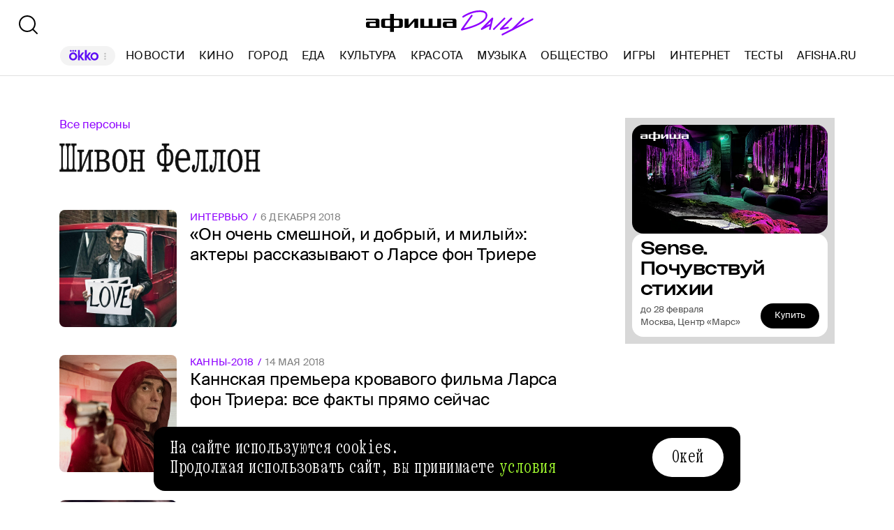

--- FILE ---
content_type: text/html; charset=utf-8
request_url: https://daily.afisha.ru/person/shivon-fellon/
body_size: 10641
content:
<!DOCTYPE html><html lang="ru"><head><meta charSet="utf-8"/><title>Шивон Феллон — свежие новости, последние интервью, статьи и фотографии | Афиша Daily</title><meta name="robots" content="index,follow"/><meta name="description" content="Шивон Феллон — свежие новости, последние интервью, статьи и фотографии. Узнавайте о последних событиях личной жизни, карьеры и биографии из материалов Афиши Daily."/><meta name="twitter:card" content="summary_large_image"/><meta name="twitter:site" content="@afisha"/><meta property="fb:app_id" content="159539094240"/><meta property="og:title" content="Шивон Феллон сегодня — последние новости и статьи"/><meta property="og:description" content="Шивон Феллон — свежие новости, последние интервью, статьи и фотографии. Узнавайте о последних событиях личной жизни, карьеры и биографии из материалов Афиши Daily."/><meta property="og:url" content="https://daily.afisha.ru/person/shivon-fellon/"/><meta property="og:type" content="article"/><meta property="og:image" content="https://daily.afisha.ru/next/static/share-img.png"/><meta property="og:image:secure_url" content="https://daily.afisha.ru/next/static/share-img.png"/><meta property="og:image:width" content="1200"/><meta property="og:image:height" content="628"/><meta property="og:locale" content="ru_RU"/><meta property="og:site_name" content="Афиша"/><link rel="canonical" href="https://daily.afisha.ru/person/shivon-fellon/"/><meta property="vk:image" content="https://daily.afisha.ru/next/static/share-img.png"/><meta name="keywords" content="Шивон Феллон, тег, новости, статьи, материалы"/><meta name="viewport" content="width=device-width, initial-scale=1.0, maximum-scale=1.0, user-scalable=0"/><meta name="format-detection" content="telephone=no"/><meta name="apple-mobile-web-app-status-bar-style" content="black"/><meta name="referrer" content="no-referrer-when-downgrade"/><meta name="msapplication-TileColor" content="#2b5797"/><meta name="msapplication-config" content="/next/favicon/browserconfig.xml"/><meta name="robots" content="max-image-preview:large"/><meta name="next-head-count" content="27"/><link rel="preload" href="/next/fonts/kommuna/Kommuna.woff2" as="font" type="font/woff2" crossorigin=""/><link rel="preload" href="/next/fonts/suisse/SuisseIntl-Regular.woff2" as="font" type="font/woff2" crossorigin=""/><link rel="preload" as="script" href="//ssp.rambler.ru/capirs_async.js"/><script>
                    window.__CAPIRS_API_RESOLVER = new Promise((resolve, reject) => {
                        let timeoutID;

                        const script = document.createElement("script");

                        script.src = "//ssp.rambler.ru/capirs_async.js";
                        script.async = true;
                        script.fetchPriority = "high";

                        script.onload = () => {
                            clearTimeout(timeoutID);

                            resolve(window.Adf);
                        };
                        script.onerror = (error) => {
                            clearTimeout(timeoutID);

                            reject({ reason: "NETWORK", error });
                        };

                        document.head.appendChild(script);

                        timeoutID = setTimeout(() => {
                            reject({ reason: "TIMEOUT", error: null });
                        }, 5000);
                    });
                </script><link rel="preload" as="script" href="https://id.sber.ru/sdk/web/sberid-sdk.production.js"/><script>
                    window.__SBERID_SDK_RESOLVER = new Promise((resolve, reject) => {
                        let timeoutID;

                        const script = document.createElement("script");

                        script.src = "https://id.sber.ru/sdk/web/sberid-sdk.production.js";
                        script.async = true;
                        script.fetchPriority = "high";

                        script.onload = () => {
                            clearTimeout(timeoutID);
                            resolve(window.SberidSDK);
                        };
                        script.onerror = (error) => {
                            clearTimeout(timeoutID);

                            reject({ reason: "NETWORK OR CERTIFICATE ACCEPT ERROR", error });
                        };

                        document.head.appendChild(script);

                        timeoutID = setTimeout(() => {
                            reject({ reason: "LOADING SBERIDSDK TIMEOUTED", error: null });
                        }, 5000);
                    });
                </script><link rel="preconnect" href="//*.rambler.ru"/><link rel="preconnect" href="//dsp-rambler.ru"/><link rel="preconnect" href="//*.adfox.ru"/><link rel="preconnect" href="//*.afisha.ru"/><link rel="preconnect" href="//*.mindbox.ru"/><link href="/next/favicon/ios_57.png" rel="apple-touch-icon" sizes="57x57" type="image/png"/><link href="/next/favicon/ios_72.png" rel="apple-touch-icon" sizes="72x72" type="image/png"/><link href="/next/favicon/ios_114.png" rel="apple-touch-icon" sizes="114x114" type="image/png"/><link href="/next/favicon/ios_120.png" rel="apple-touch-icon" sizes="120x120" type="image/png"/><link href="/next/favicon/ios_144.png" rel="apple-touch-icon" sizes="144x144" type="image/png"/><link href="/next/favicon/ios_152.png" rel="apple-touch-icon" sizes="152x152" type="image/png"/><link href="/next/favicon/apple-touch-icon.png" rel="apple-touch-icon" sizes="152x152"/><link href="/next/favicon/favicon-32x32.png" rel="icon" sizes="32x32" type="image/png"/><link href="/next/favicon/favicon-26x26.png" rel="icon" sizes="26x26" type="image/png"/><link href="/next/favicon/favicon-16x16.png" rel="icon" sizes="16x16" type="image/png"/><link href="/next/favicon/favicon.ico" rel="shortcut icon" type="image/vnd.microsoft.icon"/><link href="/next/favicon/site.webmanifest" rel="manifest"/><link href="/export/rss/google_newsstand/" rel="alternate" type="application/rss+xml" title="Афиша Daily - RSS"/><link href="/next/manifest.json" rel="manifest" type="application/rss+xml" title="Афиша Daily - RSS"/><link rel="preload" href="/_next/static/css/0bc0cde260d08b97.css" as="style"/><link rel="stylesheet" href="/_next/static/css/0bc0cde260d08b97.css" data-n-g=""/><link rel="preload" href="/_next/static/css/2daf77c38044da50.css" as="style"/><link rel="stylesheet" href="/_next/static/css/2daf77c38044da50.css" data-n-g=""/><link rel="preload" href="/_next/static/css/80cda37bb570b407.css" as="style"/><link rel="stylesheet" href="/_next/static/css/80cda37bb570b407.css" data-n-p=""/><link rel="preload" href="/_next/static/css/1c43a8c19712e7a1.css" as="style"/><link rel="stylesheet" href="/_next/static/css/1c43a8c19712e7a1.css" data-n-p=""/><link rel="preload" href="/_next/static/css/440dadce8cde8d7d.css" as="style"/><link rel="stylesheet" href="/_next/static/css/440dadce8cde8d7d.css" data-n-p=""/><noscript data-n-css=""></noscript><script defer="" nomodule="" src="/_next/static/chunks/polyfills-42372ed130431b0a.js"></script><script src="/_next/static/chunks/webpack-3f4441b0b2cae524.js" defer=""></script><script src="/_next/static/chunks/vendor-e1a9950fab95f6aa.js" defer=""></script><script src="/_next/static/chunks/main-bce3672f67641492.js" defer=""></script><script src="/_next/static/chunks/pages/_app-482fc38924a00033.js" defer=""></script><script src="/_next/static/chunks/commons-src_utils_domain_ts-e6a53c6778d50fdf.js" defer=""></script><script src="/_next/static/chunks/commons-src_common_ads_hooks_useTopBanner_ts-src_common_ads_index_ts-src_common_components_Bu-323f00-4014c61919027915.js" defer=""></script><script src="/_next/static/chunks/commons-src_common_utils_clientOnly_tsx-src_desktop_ads_banners_BillboardBanner_BillboardBann-8b4589-bd919ca3e8454721.js" defer=""></script><script src="/_next/static/chunks/pages/desktop/person/%5Bperson%5D-381bff71cc3cbd87.js" defer=""></script><script src="/_next/static/6rr5crLl3yA5RmJiW4LMh/_buildManifest.js" defer=""></script><script src="/_next/static/6rr5crLl3yA5RmJiW4LMh/_ssgManifest.js" defer=""></script></head><body><noscript><div><img src="https://mc.yandex.ru/watch/32817662" style="position:absolute;left:-9999px" alt=""/></div></noscript><noscript><div><img src="https://mc.yandex.ru/watch/27508533" style="position:absolute;left:-9999px" alt=""/></div></noscript><div id="__next"><div class="Layout_Layout__H_s75"><div class="BillboardBanner_Container__K_0WL"></div><header class="Header_Header__9PzTQ Header_Expand__Ih2YD"><div class="Header_Top__vl9ub"><a href="/" class="Header_Logo__iY6Nc"><svg version="1.1" xmlns="http://www.w3.org/2000/svg" xmlns:xlink="http://www.w3.org/1999/xlink" viewBox="0 0 262 42" class="Logo_XL__FrZQ1"><use xlink:href="#logo-m"></use></svg></a></div><div class="Header_Bottom__sztLO Header_Border__KwANb"><div class="Header_Actions__PJIxS Header_Expand__Ih2YD"><div class="SearchButton_SearchButton__KBa6l"><button class="Button_Button__I4TId"><svg version="1.1" xmlns="http://www.w3.org/2000/svg" xmlns:xlink="http://www.w3.org/1999/xlink" viewBox="0 0 32 32" width="32" height="32"><use xlink:href="#search-32"></use></svg></button></div></div><div class="Header_Menu__jmvhi"><nav class="Header_Nav__I8AQG undefined" itemscope="" itemType="https://schema.org/SiteNavigationElement"><a data-index="0" href="https://www.afisha.ru/movie/?utm_source=daily_header&amp;utm_medium=okko&amp;utm_campaign=okko" target="_blank" rel="noopener noreferrer"></a><a href="/news/" data-index="1" class="HeaderMenuLink_Link__D16Ow" itemProp="url">Новости</a><a href="/cinema/" data-index="2" class="HeaderMenuLink_Link__D16Ow" itemProp="url">Кино</a><a href="/cities/" data-index="3" class="HeaderMenuLink_Link__D16Ow" itemProp="url">Город</a><a href="/eating/" data-index="4" class="HeaderMenuLink_Link__D16Ow" itemProp="url">Еда</a><a href="/culture/" data-index="5" class="HeaderMenuLink_Link__D16Ow" itemProp="url">Культура</a><a href="/beauty/" data-index="6" class="HeaderMenuLink_Link__D16Ow" itemProp="url">Красота</a><a href="/music/" data-index="7" class="HeaderMenuLink_Link__D16Ow" itemProp="url">Музыка</a><a href="/relationship/" data-index="8" class="HeaderMenuLink_Link__D16Ow" itemProp="url">Общество</a><a href="/games/" data-index="9" class="HeaderMenuLink_Link__D16Ow" itemProp="url">Игры</a><a href="/infoporn/" data-index="10" class="HeaderMenuLink_Link__D16Ow" itemProp="url">Интернет</a><a href="/tests/" data-index="11" class="HeaderMenuLink_Link__D16Ow" itemProp="url">Тесты</a><a href="https://www.afisha.ru/?utm_source=daily&amp;utm_medium=referral&amp;utm_campaign=headline" target="_blank" rel="noopener noreferrer" itemProp="url" data-index="12" class="HeaderMenuExternalLink_Link__BtOEd"><div><div itemProp="name">AFISHA.RU</div></div></a></nav></div><div class="Header_Actions__PJIxS Header_Expand__Ih2YD"></div></div></header><div class="Layout_Content__OC4tX"><div class="ContentWithRightSidebar_Container__FwnVV MaterialsByTagPage_Content__DzxMv"><div class="ContentContainer_Container__cfvd8 ContentContainer_WithSpaceRight__fcx0x"><a class="MaterialsByTagPage_Tags__Bbemh" href="/person/">Все персоны</a><div class="MaterialsByTagPage_TagName__65f_3">Шивон Феллон</div><div itemscope="" itemType="https://schema.org/ItemList" class="MaterialList_Container__b_iy0"><div><div class="infinite-scroll-component__outerdiv"><div class="infinite-scroll-component MaterialList_Content__HAJyc undefined" style="height:auto;overflow:hidden;-webkit-overflow-scrolling:touch"><div itemscope="" itemProp="itemListElement" itemType="https://schema.org/ItemList"><meta itemProp="position" content="1"/><div data-block-type="DictionaryRowCard" itemscope="" itemProp="itemListElement" itemType="https://schema.org/ItemList"><meta itemProp="position" content="1"/><link itemProp="url" href="/cinema/10806-on-ochen-smeshnoy-i-dobryy-i-milyy-aktery-rasskazyvayut-o-larse-fon-triere/"/><a href="/cinema/10806-on-ochen-smeshnoy-i-dobryy-i-milyy-aktery-rasskazyvayut-o-larse-fon-triere/" class="RowCard_Container__BwANN"><div class="RowCard_ImageWrapper__maJ9g"><div class="AspectRatio_Container__Rwv_E" style="--aspect-ratio:1"><div><picture style="--preview-image-url:url(https://img06.rl0.ru/afisha/e20x20i/daily.afisha.ru/uploads/images/9/da/9dae7d0930740e411ac64310ddf15d0b.jpg)" class="Img_Container__vP_MO Img_Flexible__8U_ip Img_WithPreview__SDc6g RowCard_Image__lYVXD"><img style="object-fit:cover" loading="lazy" decoding="sync" src="https://img06.rl0.ru/afisha/e504x504i/daily.afisha.ru/uploads/images/9/da/9dae7d0930740e411ac64310ddf15d0b.jpg" class="Img_Image__wcdVS"/></picture></div></div></div><div class="RowCard_Content__SBqKc"><div class="RowCard_Info__RZTv6"><div><span class="RowCard_ThemeName__uTji_">Интервью</span><span class="RowCard_DateLabel___QZN8">6 декабря 2018</span></div></div><h6 class="RowCard_Title__ICo4O">«Он очень смешной, и добрый, и милый»: актеры рассказывают о Ларсе фон Триере</h6></div></a></div></div><div itemscope="" itemProp="itemListElement" itemType="https://schema.org/ItemList"><meta itemProp="position" content="2"/><div data-block-type="DictionaryRowCard" itemscope="" itemProp="itemListElement" itemType="https://schema.org/ItemList"><meta itemProp="position" content="2"/><link itemProp="url" href="/cinema/8973-kannskaya-premera-krovavogo-filma-larsa-fon-triera-vse-fakty-pryamo-seychas/"/><a href="/cinema/8973-kannskaya-premera-krovavogo-filma-larsa-fon-triera-vse-fakty-pryamo-seychas/" class="RowCard_Container__BwANN"><div class="RowCard_ImageWrapper__maJ9g"><div class="AspectRatio_Container__Rwv_E" style="--aspect-ratio:1"><div><picture style="--preview-image-url:url(https://img.rl0.ru/afisha/e20x20i/daily.afisha.ru/uploads/images/a/d7/ad727e7501575ce7301370c5200f7dd6.jpg)" class="Img_Container__vP_MO Img_Flexible__8U_ip Img_WithPreview__SDc6g RowCard_Image__lYVXD"><img style="object-fit:cover" loading="lazy" decoding="sync" src="https://img.rl0.ru/afisha/e504x504i/daily.afisha.ru/uploads/images/a/d7/ad727e7501575ce7301370c5200f7dd6.jpg" class="Img_Image__wcdVS"/></picture></div></div></div><div class="RowCard_Content__SBqKc"><div class="RowCard_Info__RZTv6"><div><span class="RowCard_ThemeName__uTji_">Канны-2018</span><span class="RowCard_DateLabel___QZN8">14 мая 2018</span></div></div><h6 class="RowCard_Title__ICo4O">Каннская премьера кровавого фильма Ларса фон Триера: все факты прямо сейчас</h6></div></a></div></div><div itemscope="" itemProp="itemListElement" itemType="https://schema.org/ItemList"><meta itemProp="position" content="3"/><div data-block-type="DictionaryRowCard" itemscope="" itemProp="itemListElement" itemType="https://schema.org/ItemList"><meta itemProp="position" content="3"/><link itemProp="url" href="/news/16898-vyshel-treyler-filma-dom-kotoryy-postroil-dzhek-larsa-fon-triera/"/><a href="/news/16898-vyshel-treyler-filma-dom-kotoryy-postroil-dzhek-larsa-fon-triera/" class="RowCard_Container__BwANN"><div class="RowCard_ImageWrapper__maJ9g"><div class="AspectRatio_Container__Rwv_E" style="--aspect-ratio:1"><div><picture style="--preview-image-url:url(https://img.rl0.ru/afisha/e20x20i/daily.afisha.ru/uploads/images/c/f0/cf0545de2fb2d2e40e1f7daa8e3749c4.jpg)" class="Img_Container__vP_MO Img_Flexible__8U_ip Img_WithPreview__SDc6g RowCard_Image__lYVXD"><img style="object-fit:cover" loading="lazy" decoding="sync" src="https://img.rl0.ru/afisha/e504x504i/daily.afisha.ru/uploads/images/c/f0/cf0545de2fb2d2e40e1f7daa8e3749c4.jpg" class="Img_Image__wcdVS"/></picture></div></div></div><div class="RowCard_Content__SBqKc"><div class="RowCard_Info__RZTv6"><div><span class="RowCard_ThemeName__uTji_">Новости</span><span class="RowCard_DateLabel___QZN8">14 мая 2018</span></div></div><h6 class="RowCard_Title__ICo4O">Вышел трейлер фильма «Дом, который построил Джек» Ларса фон Триера</h6></div></a></div></div><div itemscope="" itemProp="itemListElement" itemType="https://schema.org/ItemList"><meta itemProp="position" content="4"/><div data-block-type="DictionaryRowCard" itemscope="" itemProp="itemListElement" itemType="https://schema.org/ItemList"><meta itemProp="position" content="4"/><link itemProp="url" href="/news/6766-uma-turman-i-shivan-fellon-snimutsya-v-novom-filme-larsa-fon-triera/"/><a href="/news/6766-uma-turman-i-shivan-fellon-snimutsya-v-novom-filme-larsa-fon-triera/" class="RowCard_Container__BwANN"><div class="RowCard_ImageWrapper__maJ9g"><div class="AspectRatio_Container__Rwv_E" style="--aspect-ratio:1"><div><picture style="--preview-image-url:url(https://img06.rl0.ru/afisha/e20x20i/daily.afisha.ru/uploads/images/9/ce/9ce1285631404388aac928b87aebf370.jpg)" class="Img_Container__vP_MO Img_Flexible__8U_ip Img_WithPreview__SDc6g RowCard_Image__lYVXD"><img style="object-fit:cover" loading="lazy" decoding="sync" src="https://img06.rl0.ru/afisha/e504x504i/daily.afisha.ru/uploads/images/9/ce/9ce1285631404388aac928b87aebf370.jpg" class="Img_Image__wcdVS"/></picture></div></div></div><div class="RowCard_Content__SBqKc"><div class="RowCard_Info__RZTv6"><div><span class="RowCard_ThemeName__uTji_">Новости</span><span class="RowCard_DateLabel___QZN8">7 марта 2017</span></div></div><h6 class="RowCard_Title__ICo4O">Ума Турман и Шивон Феллон снимутся в новом фильме Ларса фон Триера</h6></div></a></div></div><div itemscope="" itemProp="itemListElement" itemType="https://schema.org/ItemList"><meta itemProp="position" content="5"/><div data-block-type="DictionaryRowCard" itemscope="" itemProp="itemListElement" itemType="https://schema.org/ItemList"><meta itemProp="position" content="5"/><link itemProp="url" href="/archive/vozduh/cinema/chto-ne-tak-s-serialom-sosny-voprosy-i-nestykovki/"/><a href="/archive/vozduh/cinema/chto-ne-tak-s-serialom-sosny-voprosy-i-nestykovki/" class="RowCard_Container__BwANN"><div class="RowCard_ImageWrapper__maJ9g"><div class="AspectRatio_Container__Rwv_E" style="--aspect-ratio:1"><div><picture class="ImgLogoFallback_Fallback__r9CNi ImgLogoFallback_Flexible__iMMGf ImgLogoFallback_Grey__yDWYq RowCard_Image__lYVXD"><svg version="1.1" xmlns="http://www.w3.org/2000/svg" xmlns:xlink="http://www.w3.org/1999/xlink" viewBox="0 0 56 43" width="55" height="41"><use xlink:href="#letter-logo"></use></svg></picture></div></div></div><div class="RowCard_Content__SBqKc"><div class="RowCard_Info__RZTv6"><div><span class="RowCard_ThemeName__uTji_">воздух</span><span class="RowCard_DateLabel___QZN8">27 июля 2015</span></div></div><h6 class="RowCard_Title__ICo4O">Что не так с сериалом «Сосны»: вопросы и нестыковки</h6></div></a></div></div></div></div></div></div></div><div class="RightSidebar_Container__k5pRC"><div class="RightSidebar_Content__enEaP"></div></div></div><div class="AdContainer_Container__t__5d ContextBanner_Container__HobEG" id="context-banner" data-block-type="AdContainer" data-block-hidden="false"><div class="AdContainer_Wrapper__6xpC6"><div class="AdContainer_Placeholder__1d1UT"><div class="ContextBanner_ContainerPlaceHolder__61cs5"><div class="ContextBanner_Text__lD0M3">Реклама</div></div></div><div class="AdContainer_Ad__6TsSC ContextBanner_Banner__udO9V"></div></div></div></div><div><div class="RunningLine_Container__cVTOG"><div class="RunningLine_LineWrapper__VXPdg" style="--duration:0s"><div class="RunningLine_RunningLine__jqxfr"><div class="RunningLineItems_MenuItemContainer__SU66p"><a href="https://www.afisha.ru/?utm_source=daily&amp;utm_medium=referral&amp;utm_campaign=footer" class="RunningLineItems_MenuItem__PDa_2 MenuItem_Container__A9yns" target="_blank" rel="noopener noreferrer" itemProp="url"><span itemProp="name">Afisha.ru </span></a><svg version="1.1" xmlns="http://www.w3.org/2000/svg" xmlns:xlink="http://www.w3.org/1999/xlink" viewBox="0 0 13 29" width="24" height="24"><use xlink:href="#star"></use></svg></div><div class="RunningLineItems_MenuItemContainer__SU66p"><a href="https://www.afisha.ru/msk/excursions/?utm_source=daily&amp;utm_medium=referral&amp;utm_campaign=footer" class="RunningLineItems_MenuItem__PDa_2 MenuItem_Container__A9yns" target="_blank" rel="noopener noreferrer" itemProp="url"><span itemProp="name">Путеводители «Афиши» </span></a><svg version="1.1" xmlns="http://www.w3.org/2000/svg" xmlns:xlink="http://www.w3.org/1999/xlink" viewBox="0 0 13 29" width="24" height="24"><use xlink:href="#star"></use></svg></div><div class="RunningLineItems_MenuItemContainer__SU66p"><a href="https://eda.ru/?utm_source=daily&amp;utm_medium=referral&amp;utm_campaign=footer" class="RunningLineItems_MenuItem__PDa_2 MenuItem_Container__A9yns" target="_blank" rel="noopener noreferrer" itemProp="url"><span itemProp="name">Eda.ru </span></a><svg version="1.1" xmlns="http://www.w3.org/2000/svg" xmlns:xlink="http://www.w3.org/1999/xlink" viewBox="0 0 13 29" width="24" height="24"><use xlink:href="#star"></use></svg></div><div class="RunningLineItems_MenuItemContainer__SU66p"><a href="https://www.afisha.ru/msk/restaurants/?utm_source=daily&amp;utm_medium=referral&amp;utm_campaign=footer" class="RunningLineItems_MenuItem__PDa_2 MenuItem_Container__A9yns" target="_blank" rel="noopener noreferrer" itemProp="url"><span itemProp="name">Афиша-Рестораны </span></a><svg version="1.1" xmlns="http://www.w3.org/2000/svg" xmlns:xlink="http://www.w3.org/1999/xlink" viewBox="0 0 13 29" width="24" height="24"><use xlink:href="#star"></use></svg></div></div></div><div class="RunningLine_LineWrapper__VXPdg" style="--duration:0s"><div class="RunningLineItems_MenuItemContainer__SU66p"><a href="https://www.afisha.ru/?utm_source=daily&amp;utm_medium=referral&amp;utm_campaign=footer" class="RunningLineItems_MenuItem__PDa_2 MenuItem_Container__A9yns" target="_blank" rel="noopener noreferrer" itemProp="url"><span itemProp="name">Afisha.ru </span></a><svg version="1.1" xmlns="http://www.w3.org/2000/svg" xmlns:xlink="http://www.w3.org/1999/xlink" viewBox="0 0 13 29" width="24" height="24"><use xlink:href="#star"></use></svg></div><div class="RunningLineItems_MenuItemContainer__SU66p"><a href="https://www.afisha.ru/msk/excursions/?utm_source=daily&amp;utm_medium=referral&amp;utm_campaign=footer" class="RunningLineItems_MenuItem__PDa_2 MenuItem_Container__A9yns" target="_blank" rel="noopener noreferrer" itemProp="url"><span itemProp="name">Путеводители «Афиши» </span></a><svg version="1.1" xmlns="http://www.w3.org/2000/svg" xmlns:xlink="http://www.w3.org/1999/xlink" viewBox="0 0 13 29" width="24" height="24"><use xlink:href="#star"></use></svg></div><div class="RunningLineItems_MenuItemContainer__SU66p"><a href="https://eda.ru/?utm_source=daily&amp;utm_medium=referral&amp;utm_campaign=footer" class="RunningLineItems_MenuItem__PDa_2 MenuItem_Container__A9yns" target="_blank" rel="noopener noreferrer" itemProp="url"><span itemProp="name">Eda.ru </span></a><svg version="1.1" xmlns="http://www.w3.org/2000/svg" xmlns:xlink="http://www.w3.org/1999/xlink" viewBox="0 0 13 29" width="24" height="24"><use xlink:href="#star"></use></svg></div><div class="RunningLineItems_MenuItemContainer__SU66p"><a href="https://www.afisha.ru/msk/restaurants/?utm_source=daily&amp;utm_medium=referral&amp;utm_campaign=footer" class="RunningLineItems_MenuItem__PDa_2 MenuItem_Container__A9yns" target="_blank" rel="noopener noreferrer" itemProp="url"><span itemProp="name">Афиша-Рестораны </span></a><svg version="1.1" xmlns="http://www.w3.org/2000/svg" xmlns:xlink="http://www.w3.org/1999/xlink" viewBox="0 0 13 29" width="24" height="24"><use xlink:href="#star"></use></svg></div></div></div></div><div><div class="Footer_Container__nBxtS"><div class="Footer_ContentContainer__IJRQb"><div class="Footer_Content__0LXte"><div class="Footer_Block__kGc62"><div class="Footer_MenuList__yUm2a"><div><a href="/about/" class="Footer_MenuItem__emCfI MenuItem_Container__A9yns" itemProp="url"><span itemProp="name">Редакция </span></a><a href="/legal/terms-of-use/" class="Footer_MenuItem__emCfI MenuItem_Container__A9yns" itemProp="url"><span itemProp="name">Условия использования </span></a><a href="/legal/privacy-policy/" class="Footer_MenuItem__emCfI MenuItem_Container__A9yns" itemProp="url"><span itemProp="name">Политика конфиденциальности </span></a><a href="/advertisement/" class="Footer_MenuItem__emCfI MenuItem_Container__A9yns" itemProp="url"><span itemProp="name">Рекламодателям </span></a><a href="/legal/" class="Footer_MenuItem__emCfI MenuItem_Container__A9yns" itemProp="url"><span itemProp="name">Правовая информация </span></a><a href="/legal/redakcionnaya_politika/" class="Footer_MenuItem__emCfI MenuItem_Container__A9yns" itemProp="url"><span itemProp="name">Редакционная политика </span></a></div><div><a href="/poleznye-stati/" class="Footer_MenuItem__emCfI MenuItem_Container__A9yns" itemProp="url"><span itemProp="name">Полезные статьи </span></a><a href="/specials/" class="Footer_MenuItem__emCfI MenuItem_Container__A9yns" itemProp="url"><span itemProp="name">Спецпроекты </span></a><a href="/series/" class="Footer_MenuItem__emCfI MenuItem_Container__A9yns" itemProp="url"><span itemProp="name">Рубрики </span></a><a href="/authors/" class="Footer_MenuItem__emCfI MenuItem_Container__A9yns" itemProp="url"><span itemProp="name">Авторы </span></a><a href="/tags/" class="Footer_MenuItem__emCfI MenuItem_Container__A9yns MenuItem_Active__NdZTu" itemProp="url"><span itemProp="name">Теги </span></a><a href="/archive/" class="Footer_MenuItem__emCfI MenuItem_Container__A9yns" itemProp="url"><span itemProp="name">Архив </span></a></div></div></div><div class="Footer_App__W_fnP"><div class="Footer_Block__kGc62"><div class="Footer_AfishaApp__RISdr"><div class="Footer_Title__OAtxv">Приложение Афиши</div>самый удобный способ выбрать, как провести свободное время</div><div class="Download_Container__hYOAc Footer_Download__236P5"><a target="_blank" rel="noopener noreferrer" href="https://redirect.appmetrica.yandex.com/serve/965411622094900789" class="Download_Download__bsiPT"><svg version="1.1" xmlns="http://www.w3.org/2000/svg" xmlns:xlink="http://www.w3.org/1999/xlink" viewBox="0 0 120 40" class="Download_Icon__5l0cL" width="24" height="24"><use xlink:href="#download-ru-store"></use></svg></a><a target="_blank" rel="noopener noreferrer" href="https://redirect.appmetrica.yandex.com/serve/893354029298563191" class="Download_Download__bsiPT"><svg version="1.1" xmlns="http://www.w3.org/2000/svg" xmlns:xlink="http://www.w3.org/1999/xlink" viewBox="0 0 120 40" class="Download_Icon__5l0cL" width="24" height="24"><use xlink:href="#download-apk"></use></svg></a></div><div class="Footer_Copyright__S6s4Y">© ООО «СИМ», 1999–2026, 18+</div></div><div class="Footer_QR__OQV1P"><svg version="1.1" xmlns="http://www.w3.org/2000/svg" xmlns:xlink="http://www.w3.org/1999/xlink" viewBox="0 0 187 187" width="148" height="148"><use xlink:href="#qr"></use></svg></div></div><div class="Footer_Social__WSgEd"><svg version="1.1" xmlns="http://www.w3.org/2000/svg" xmlns:xlink="http://www.w3.org/1999/xlink" viewBox="0 -1 34 34" class="Footer_TelegramIcon__uSxY7" width="30" height="30"><use xlink:href="#telegram-sn"></use></svg><div class="Footer_Telegram__Zu1Bi">Подпишитесь на нас в телеграм: <br/><a href="https://t.me/afishadaily" target="_blank" rel="noopener noreferrer">Афиша Daily</a> </div></div><div class="Footer_Mistake__MrV5z">Нашли ошибку? <br/> Выделите её и нажмите ctrl + enter</div><div class="Footer_MailingRules__VddGA">На информационном ресурсе применяются рекомендательные <br/> технологии в соответствии с<!-- --> <a href="/legal/recommends-rules/" class="Footer_RulesLink__iWGp3">Правилами</a></div></div></div></div></div></div><div style="display:none"><a href="/person/shivon-fellon/page2/"></a></div></div><script id="__NEXT_DATA__" type="application/json">{"props":{"pageProps":{"data":{"tagSlug":"shivon-fellon","tagName":"Шивон Феллон","tagType":"person","itemsPerPage":12,"pageNumber":1,"pageType":"MaterialListPage"},"apolloCache":{"PhotoModification:58350":{"__typename":"PhotoModification","id":58350,"photoPath":"images/9/da/9dae7d0930740e411ac64310ddf15d0b.jpg","order":0,"placeNew":"image_1200x1200","crop":{"__typename":"Crop","offset":{"__typename":"CropOffset","x":null,"y":null},"size":{"__typename":"CropSize","width":null,"height":null}},"sign":""},"PhotoModification:58353":{"__typename":"PhotoModification","id":58353,"photoPath":"images/9/46/946e3e42c93ecdabe4291bdaad35f8b1.jpg","order":0,"placeNew":"image_1200x600","crop":{"__typename":"Crop","offset":{"__typename":"CropOffset","x":null,"y":null},"size":{"__typename":"CropSize","width":null,"height":null}},"sign":""},"PhotoModification:58354":{"__typename":"PhotoModification","id":58354,"photoPath":"images/f/2a/f2a756bbabe01c331a64a57291bbbfca.jpg","order":0,"placeNew":"image_600x300","crop":{"__typename":"Crop","offset":{"__typename":"CropOffset","x":null,"y":null},"size":{"__typename":"CropSize","width":null,"height":null}},"sign":""},"PhotoModification:58356":{"__typename":"PhotoModification","id":58356,"photoPath":"images/3/e1/3e1ab71550743cb41fc606a7960ae69d.jpg","order":0,"placeNew":"image_for_share","crop":{"__typename":"Crop","offset":{"__typename":"CropOffset","x":null,"y":null},"size":{"__typename":"CropSize","width":null,"height":null}},"sign":""},"PhotoModification:58349":{"__typename":"PhotoModification","id":58349,"photoPath":"images/f/2a/f2a756bbabe01c331a64a57291bbbfca.jpg","order":0,"placeNew":"image_social","crop":{"__typename":"Crop","offset":{"__typename":"CropOffset","x":null,"y":null},"size":{"__typename":"CropSize","width":null,"height":null}},"sign":""},"Entry:10806":{"__typename":"Entry","id":10806,"title":"«Он очень смешной, и добрый, и милый»: актеры рассказывают о Ларсе фон Триере","slug":"on-ochen-smeshnoy-i-dobryy-i-milyy-aktery-rasskazyvayut-o-larse-fon-triere","type":"COMMON","label":"EMPTY","publishedSince":"2018-12-06T12:38:00.000Z","theme":{"__typename":"EntryTheme","name":"Интервью"},"rubric":{"__typename":"Rubric","slug":"cinema","name":"Кино"},"customData":{"__typename":"EntryCustomData","advertiser":null,"ordTokenAnnounce":null},"headline":"","photoModifications":[{"__ref":"PhotoModification:58350"},{"__ref":"PhotoModification:58353"},{"__ref":"PhotoModification:58354"},{"__ref":"PhotoModification:58356"},{"__ref":"PhotoModification:58349"}],"contentTypeId":9},"PhotoModification:65228":{"__typename":"PhotoModification","id":65228,"photoPath":"images/a/d7/ad727e7501575ce7301370c5200f7dd6.jpg","order":0,"placeNew":"image_1200x1200","crop":{"__typename":"Crop","offset":{"__typename":"CropOffset","x":null,"y":null},"size":{"__typename":"CropSize","width":null,"height":null}},"sign":""},"PhotoModification:65229":{"__typename":"PhotoModification","id":65229,"photoPath":"images/1/4a/14ae296f367a5652de5c1e51f7b29337.jpg","order":0,"placeNew":"image_600x300","crop":{"__typename":"Crop","offset":{"__typename":"CropOffset","x":null,"y":null},"size":{"__typename":"CropSize","width":null,"height":null}},"sign":""},"PhotoModification:65222":{"__typename":"PhotoModification","id":65222,"photoPath":"images/b/38/b382806892c462d3a364b6e4511cf998.jpg","order":0,"placeNew":"image_social","crop":{"__typename":"Crop","offset":{"__typename":"CropOffset","x":null,"y":null},"size":{"__typename":"CropSize","width":null,"height":null}},"sign":""},"Entry:8973":{"__typename":"Entry","id":8973,"title":"Каннская премьера кровавого фильма Ларса фон Триера: все факты прямо сейчас","slug":"kannskaya-premera-krovavogo-filma-larsa-fon-triera-vse-fakty-pryamo-seychas","type":"COMMON","label":"REFRESHED","publishedSince":"2018-05-14T14:39:00.000Z","theme":{"__typename":"EntryTheme","name":"Канны-2018"},"rubric":{"__typename":"Rubric","slug":"cinema","name":"Кино"},"customData":{"__typename":"EntryCustomData","advertiser":null,"ordTokenAnnounce":null},"headline":"","photoModifications":[{"__ref":"PhotoModification:65228"},{"__ref":"PhotoModification:65229"},{"__ref":"PhotoModification:65222"}],"contentTypeId":9},"PhotoModification:99084":{"__typename":"PhotoModification","id":99084,"photoPath":"images/c/f0/cf0545de2fb2d2e40e1f7daa8e3749c4.jpg","order":0,"placeNew":"image_750x375","crop":{"__typename":"Crop","offset":{"__typename":"CropOffset","x":null,"y":null},"size":{"__typename":"CropSize","width":null,"height":null}},"sign":null},"PhotoModification:99083":{"__typename":"PhotoModification","id":99083,"photoPath":"images/c/f0/cf0545de2fb2d2e40e1f7daa8e3749c4.jpg","order":0,"placeNew":"image_social","crop":{"__typename":"Crop","offset":{"__typename":"CropOffset","x":null,"y":null},"size":{"__typename":"CropSize","width":null,"height":null}},"sign":null},"News:16898":{"__typename":"News","id":16898,"title":"Вышел трейлер фильма «Дом, который построил Джек» Ларса фон Триера","slug":"vyshel-treyler-filma-dom-kotoryy-postroil-dzhek-larsa-fon-triera","publishedSince":"2018-05-14T11:49:00.000Z","label":"VIDEO","orderDate":null,"customData":{"__typename":"NewsCustomData","advertiser":null,"ordTokenAnnounce":null},"contentTypeId":10,"photoModifications":[{"__ref":"PhotoModification:99084"},{"__ref":"PhotoModification:99083"}]},"PhotoModification:110825":{"__typename":"PhotoModification","id":110825,"photoPath":"images/7/a5/7a55fed2b5274c628c4560752a0bdafb.jpg","order":0,"placeNew":"image_750x375","crop":{"__typename":"Crop","offset":{"__typename":"CropOffset","x":null,"y":null},"size":{"__typename":"CropSize","width":null,"height":null}},"sign":null},"PhotoModification:110822":{"__typename":"PhotoModification","id":110822,"photoPath":"images/9/ce/9ce1285631404388aac928b87aebf370.jpg","order":0,"placeNew":"image_social","crop":{"__typename":"Crop","offset":{"__typename":"CropOffset","x":null,"y":null},"size":{"__typename":"CropSize","width":null,"height":null}},"sign":null},"News:6766":{"__typename":"News","id":6766,"title":"Ума Турман и Шивон Феллон снимутся в новом фильме Ларса фон Триера","slug":"uma-turman-i-shivan-fellon-snimutsya-v-novom-filme-larsa-fon-triera","publishedSince":"2017-03-07T17:04:00.000Z","label":"EMPTY","orderDate":null,"customData":{"__typename":"NewsCustomData","advertiser":null,"ordTokenAnnounce":null},"contentTypeId":10,"photoModifications":[{"__ref":"PhotoModification:110825"},{"__ref":"PhotoModification:110822"}]},"PhotoModification:116837":{"__typename":"PhotoModification","id":116837,"photoPath":"images/d/25/d25e996755be4aa6ae31a827a65f132a.jpg","order":0,"placeNew":"header_image","crop":{"__typename":"Crop","offset":{"__typename":"CropOffset","x":null,"y":null},"size":{"__typename":"CropSize","width":null,"height":null}},"sign":null},"PhotoModification:116841":{"__typename":"PhotoModification","id":116841,"photoPath":"images/3/af/3af4713a905e4cd48b16807ea2beb676.jpg","order":0,"placeNew":"image","crop":{"__typename":"Crop","offset":{"__typename":"CropOffset","x":null,"y":null},"size":{"__typename":"CropSize","width":null,"height":null}},"sign":null},"PhotoModification:116843":{"__typename":"PhotoModification","id":116843,"photoPath":"images/4/c1/4c12a3e95de14176afc00f636efda50e.jpg","order":0,"placeNew":"image_super","crop":{"__typename":"Crop","offset":{"__typename":"CropOffset","x":null,"y":null},"size":{"__typename":"CropSize","width":null,"height":null}},"sign":null},"EntryArchive:423":{"__typename":"EntryArchive","id":423,"title":"Что не так с сериалом «Сосны»: вопросы и нестыковки","slug":"chto-ne-tak-s-serialom-sosny-voprosy-i-nestykovki","publishedSince":"2015-07-27T13:57:00.000Z","type":"COMMON","rubric":{"__typename":"RubricArchive","slug":"cinema","name":"Кино","project":"vozduh"},"project":"vozduh","photoModifications":[{"__ref":"PhotoModification:116837"},{"__ref":"PhotoModification:116841"},{"__ref":"PhotoModification:116843"}],"contentTypeId":36},"Rubric:118":{"__typename":"Rubric","id":118,"name":"Полезные статьи","slug":"poleznye-stati","order":23,"archived":false,"hidden":true},"Rubric:117":{"__typename":"Rubric","id":117,"name":"Документация","slug":"documentation","order":21,"archived":false,"hidden":true},"Rubric:116":{"__typename":"Rubric","id":116,"name":"Культура","slug":"culture","order":4,"archived":false,"hidden":false},"Rubric:115":{"__typename":"Rubric","id":115,"name":"Тесты","slug":"tests","order":10,"archived":false,"hidden":false},"Rubric:114":{"__typename":"Rubric","id":114,"name":"Пресс-релизы","slug":"press-releases","order":12,"archived":false,"hidden":true},"Rubric:44":{"__typename":"Rubric","id":44,"name":"Игры","slug":"games","order":8,"archived":false,"hidden":false},"Rubric:10":{"__typename":"Rubric","id":10,"name":"Спецпроекты","slug":"specials","order":11,"archived":false,"hidden":true},"Rubric:9":{"__typename":"Rubric","id":9,"name":"Интернет","slug":"infoporn","order":9,"archived":false,"hidden":false},"Rubric:8":{"__typename":"Rubric","id":8,"name":"Общество","slug":"relationship","order":7,"archived":false,"hidden":false},"Rubric:7":{"__typename":"Rubric","id":7,"name":"Музыка","slug":"music","order":6,"archived":false,"hidden":false},"Rubric:6":{"__typename":"Rubric","id":6,"name":"Красота","slug":"beauty","order":5,"archived":false,"hidden":false},"Rubric:3":{"__typename":"Rubric","id":3,"name":"Кино","slug":"cinema","order":1,"archived":false,"hidden":false},"Rubric:2":{"__typename":"Rubric","id":2,"name":"Еда","slug":"eating","order":3,"archived":false,"hidden":false},"Rubric:1":{"__typename":"Rubric","id":1,"name":"Город","slug":"cities","order":2,"archived":false,"hidden":false},"ROOT_QUERY":{"__typename":"Query","tag({\"filter\":{\"slug\":\"shivon-fellon\"}})":{"__typename":"Tag","type":"person","name":"Шивон Феллон","entities":{"__typename":"AbstractDailyAggregatePaginationResponse","hasMore":false,"items":[{"__ref":"Entry:10806"},{"__ref":"Entry:8973"},{"__ref":"News:16898"},{"__ref":"News:6766"},{"__ref":"EntryArchive:423"}]}},"rubrics({\"filter\":{\"isArchived\":false},\"pagination\":{\"take\":20}})":{"__typename":"RubricPaginationResponse","items":[{"__ref":"Rubric:118"},{"__ref":"Rubric:117"},{"__ref":"Rubric:116"},{"__ref":"Rubric:115"},{"__ref":"Rubric:114"},{"__ref":"Rubric:44"},{"__ref":"Rubric:10"},{"__ref":"Rubric:9"},{"__ref":"Rubric:8"},{"__ref":"Rubric:7"},{"__ref":"Rubric:6"},{"__ref":"Rubric:3"},{"__ref":"Rubric:2"},{"__ref":"Rubric:1"}]},"menu":{"__typename":"Menu","socialBlock":[{"__typename":"MenuItem","name":"Telegram Daily","order":1,"href":"https://t.me/afishadaily","type":"TELEGRAM"},{"__typename":"MenuItem","name":"Telegram News","order":2,"href":"https://t.me/afishadailynews","type":"TELEGRAM"},{"__typename":"MenuItem","name":"ВКонтакте","order":3,"href":"https://vk.com/afisha","type":"VK"},{"__typename":"MenuItem","name":"Яндекс Дзен","order":4,"href":"https://zen.yandex.ru/daily.afisha.ru/","type":"DZEN"},{"__typename":"MenuItem","name":"Twitter","order":5,"href":"https://twitter.com/afisha","type":"TWITTER"},{"__typename":"MenuItem","name":"Youtube","order":6,"href":"https://www.youtube.com/channel/UCGIgiW870KvpZOwB8R7wuFA","type":"YOUTUBE"},{"__typename":"MenuItem","name":"email-рассылка","order":7,"href":null,"type":"EMAIL"}],"additionalBlock":[{"__typename":"MenuItem","name":"Редакция","order":0,"href":"/about/"},{"__typename":"MenuItem","name":"Условия использования","order":1,"href":"/legal/terms-of-use/"},{"__typename":"MenuItem","name":"Политика конфиденциальности","order":2,"href":"/legal/privacy-policy/"},{"__typename":"MenuItem","name":"Рекламодателям","order":3,"href":"/advertisement/"},{"__typename":"MenuItem","name":"Правовая информация","order":4,"href":"/legal/"},{"__typename":"MenuItem","name":"Редакционная политика","order":5,"href":"/legal/redakcionnaya_politika/"},{"__typename":"MenuItem","name":"Полезные статьи","order":6,"href":"/poleznye-stati/"},{"__typename":"MenuItem","name":"Спецпроекты","order":7,"href":"/specials/"},{"__typename":"MenuItem","name":"Рубрики","order":8,"href":"/series/"},{"__typename":"MenuItem","name":"Авторы","order":9,"href":"/authors/"},{"__typename":"MenuItem","name":"Теги","order":10,"href":"/tags/"},{"__typename":"MenuItem","name":"Архив","order":11,"href":"/archive/"}]},"siteConfiguration":{"__typename":"SiteConfiguration","specialsSwitch":{"__typename":"SpecialsSwitch","dobrofont":false,"socialRotationsBottom":[{"__typename":"SocialRotationsBottom","text":"Главные новости и события — в\u0026nbsp;нашем \u003ca href=\"https://t.me/afishadaily\"\u003eтелеграм-канале\u003c/a\u003e","icon":{"__typename":"Icon","name":"tg"}}],"verstkaCss":"verstka.io/css/e/9e/e9e1996fc87d22f6546d299248b92983.css"}}}},"configuration":{"__typename":"SiteConfiguration","specialsSwitch":{"__typename":"SpecialsSwitch","dobrofont":false,"socialRotationsBottom":[{"__typename":"SocialRotationsBottom","text":"Главные новости и события — в\u0026nbsp;нашем \u003ca href=\"https://t.me/afishadaily\"\u003eтелеграм-канале\u003c/a\u003e","icon":{"__typename":"Icon","name":"tg"}}],"verstkaCss":"verstka.io/css/e/9e/e9e1996fc87d22f6546d299248b92983.css"}},"cookies":{},"ssrProps":{"isAuthEnabled":true}}},"page":"/desktop/person/[person]","query":{"person":"shivon-fellon"},"buildId":"6rr5crLl3yA5RmJiW4LMh","runtimeConfig":{"BASE_DOMAIN":"https://daily.afisha.ru","AMP_DOMAIN":"https://daily.afisha.ru","LAYOUT":"desktop","NEXT_PUBLIC_API_ENDPOINT":"https://daily.afisha.ru/public/api/graphql/","NEXT_PRIVATE_API_ENDPOINT":"https://daily.afisha.ru/public/api/graphql/","NEXT_PUBLIC_RESIZER_NODES":"img.rl0.ru, img01.rl0.ru, img02.rl0.ru, img03.rl0.ru, img04.rl0.ru, img05.rl0.ru, img06.rl0.ru, img07.rl0.ru, img08.rl0.ru, img09.rl0.ru","NEXT_PUBLIC_RESIZER_RESOURCE":"afisha","NEXT_PUBLIC_MEDIA_ROOT":"daily.afisha.ru","NEXT_PUBLIC_EXCEPTIONLESS_URL":"https://daily.afisha.ru/exceptionless","NEXT_PUBLIC_EXCEPTIONLESS_KEY_CLIENT":"kmdCpeTMkDqwTayVdeVNjKac3szzAVKQ3icFwIde","NEXT_USE_PERSISTED_QUERY":"true","NEXT_PUBLIC_TICKET_MANAGER_KEY":"1b2cd177-a81a-4181-a4d4-365950d8f7da","WIDGET_BLOCK_ID_MOBILE":"5d97dbccb5e64c1683bab2e695360db9","WIDGET_BLOCK_ID_DESKTOP":"737e2093e78a4495b68e14a96bf625f9","RECOMMENDATION_BLOCK_ID":"b7a37d87bc0a4610bfebac25185dfab0","RECOMMENDATION_COMPACT_BLOCK_ID":"461f43dc75db41d39ca8f440c894dfc2","RCM_ID_RECOMMENDATION":"RCM-9780","PARTNERS_NEWS_BLOCKID":"fbec284f85e34b2b98a24670c0434ccf","USER_UUID_COOKIE_NAME":"afduid","RECOMMENDATION_BLOCK_ID_READ_ALSO":"461eef0c9f3e454c90d7240ea0d5aadb","RECOMMENDATION_BLOCK_ID_PARTNERS_NEWS":"2a2ebd3c95ab44e386a1ab060c227fab","RECOMMENDATION_BLOCK_ID_PARTNERS_NEWS_COMPACT":"2a2ebd3c95ab44e386a1ab060c227fab","AFISHA_GRAPHQL_ENDPOINT":"https://graph.afisha.ru/graphql","USE_AUTH_PROD_SETTINGS":"true","USE_AUTH_PROD_ON_AFISHA_STAGE":"false","RECOMMENDATION_BLOCK_ID_AFISHA_INTERESTING_IN_CITY":"737e2093e78a4495b68e14a96bf625f9"},"isFallback":false,"isExperimentalCompile":false,"gip":true,"locale":"ru","locales":["ru"],"defaultLocale":"ru","scriptLoader":[]}</script></body></html>

--- FILE ---
content_type: text/html
request_url: https://profile.ad-tech.ru/sandbox?img=kv2nx-J3n1QYACuxNQX91jaVWkpyTiFS9e-4TfBISnnUkRhSZGgOylpJCuPP1xysvZJ7S1h-TulNZhbwGkXtX2bsQzuLV7jw*qzV4IiXqSp1GeORt0t8--lyHL2J6qualnFQ06ixLMjOiWK*HdE5XTKINnEJNLAkja*TFN6kT4ICAAAAuty8CgAAAAA&img=oNJduVkQpeUsdqOersOxfCsK1HgAe*kxRMGB0R2m7gSAG2xQ7p3kijXoYsq4Z7UtfCiQumDiuE2JLefznT-L5wDr28voE0oYSX97kl5tFumOqEYWSX4KvpDYnsckuENi5yvU857ALzexJjfbmpiHMtNtHfMm6bgC*Kuhon8h6IgCAAAAuty8CgAAAAA&img=RgBTicsy3GcVPa5Ts8DkO70WKtdXmbcBZs4bc2qja5XDg6nXcy8bCDHypog7aixeU3xwuzrS2RhP0NKCEtAiWsCvrtHjWgKxO3Imq3r4fUK4EoM1iURfRmmKOpsgwufpQsfJYKvrDDS937c4iL9qOwIAAAC63LwKAAAAAA&img=XQcaLx4yqCk974qA9y3iuudAEAne*u6gUt0rRJQhb13ITN7K6gXqUDoPPP3s3icKdv375azS8fYP5k1A8bTbS*s5hoeL9EtgfVIll5lyvbTTNb8cs4w5Oq*v6takKf1yh79jS7N9NlSrKsdLX9n8FBDSeEIM0h9QAhs2J883iWvl50guL4ock6VYINBZ7AzwLDvXOsP3aJ5lEOR93NfftgIAAAC63LwKAAAAAA&img=RWN1jmH4T*zxeL-mS2-tb6odLYB*WN2o6PNVYA6m2xyhqpl7KrCTLdQLHZmxzzi07LnmcPWypHgKh5JYc9CRxZQO*FVCtwMAi0Z-8SYZh-Kue*248VqHMs2j9V7qg-vVc*5S89qh7dZaDhCoVQAb1JGd6pzxRP947omcS0IXEF4CAAAAuty8CgAAAAA&img=KLA2CAIhf-5-RGX8yCEV50qYbFnz*jzOr1-uaWJbsP8jSGaEtUFbcb57EnY3RXU-IObR3zApgUVHD19tJkJb2DEzMeYDDDKUv70gXQexMlTW4p4yUNY0T4N9IChhPMVbLo3LDae2zhZZIfC3hxU625B2MeYLaFAv2BXsN6kP6k4CAAAAuty8CgAAAAA&img=NUrw7h2tAW2dpyj7zH2OT700qTsdYBAuIs6mX64Fiv7sKPkmOXrUy1Lxnmj5RL5Z*UX5A4Hg37iLUVrWSuaxls6oy83*uMMrx6x8iE1ckOT5XAe6PFAIa-sx4bJ9wloZy-G5QNAMvvy5qbUY2tJYTAIAAAC63LwKAAAAAA&img=9lJ7JQRh1VJYsw5a4oq9ihAeguYVogvl5PLmSb2qaJUJM3orCRVTN3cbe7jR2HiuZ5Dppfl1Dx61BNcoq3H6wM*KfRIaxvuhvt-nLy9481*7CUfvlljiyvNf4xVUOyL4AgAAALrcvAoAAAAA&img=3YAwCJwYxFvUJHto-xacnDE1YfbZEKOK85vuzN0jruVtHX6*BH5CFQUC9b6Cx*67xDsFwbaTnsKL21RF-HVKZve7rNUqVUay6OKZ*oPNIaeBY3hoVIQ0AQ17boAxfcan0L8XFxvvIUm2UnvNwfMXidwxSzKnhVUaMuYTfngiCPACAAAAuty8CgAAAAA&img=4NxtwQYYFjh14vFTPG*TvWVQSlHNwYA1FnXei0sN*LjpQBibwmgXqhGsEp4mKEz5EbJEopUhPTBPKNfdixxvv6CNchTJtSsoL3XyMktB30U3yN3-nLdNJQfSxf4MeDjZ--QYjOc1Q*UJwL9Ck6H2eCh-e6pMVlvWlUuZqJsMnMQ8iRX*TJLUAS71Zp7BuONaAgAAALrcvAoAAAAA&img=l6h0XSdT6MRTkM*G5ZomfhVLzk6B8d9QFLJaMf6lMdz6ud51P62p9rOeXshlWZHkJFVfvN9sjtwOJttCfo*MfhA-kIJo5nx9S147mSXZWJcfjYJ4xOsWwweQEhHqwpQE5vKd7tDY2MMeDMHCQ2k11gIAAAC63LwKAAAAAA&img=AmsODldgJOui-1YcfBsOezav*Wcq68jMRDsbBTVf935S4-764LfzCgKBRpQ*Xez6-QHYDfdYgi6fysYkofh8UxzAmz6IGq1MKW1F-W9Vwkbu9c*pntOwtkDKSuj8MEu2AgAAALrcvAoAAAAA&img=*DzY40RO1eyMItQ-EH1k5LMG*SaDcbuHMol2G7DvUsF8Der2lpaCWrn1SKDiGwgjmiYdiRNTHCgLU66dLsGeeMV9wPGFU50nWU5pm-4T5fji4M1dwbHdar1RASCEg-ZqVTInHo-nBt9QtB2-pTU72zxrLelMg6YNEy9thEZyirf8gvNScbbQI8r9zgsyhnzjalBZfD1h8DqvFpfgtJLub9KAhwXPvsuKiWEPv5aQ0cwCAAAAuty8CgAAAAA&img=Fz-bNncVHmy3SPJOF1k3x9WB4ufoONOrsexAqQ415C2*nAQbNhy5sdk4gf4c4oCAvkuuWFD0FQRXw6hgiltUB3olTDWU8tKfHnK*55l7E23xndtpiBUqaUVwwlwyypxoxj1obDV-dPl363ZHVYxsvgIAAAC63LwKAAAAAA&img=vHNCLaqSpoHMttrYItgur6sfdeBDa8UO0T7haD2udzmxrdNEGTtnQ9obWgulTo8USuCppI7HxImpZz8qXXaNDKQunMx5eFVdK2sur0d-hijpdMgpqPJDQMzerutCp9*q0nBTV*ddAWuExe57GichYQHNFQjbCjipdoI*B3*HnCesSV7wE1KgTtXA4cFov9udDVdGLLAitKiCbMt50oVZxd2HXkM-xVB9Ga7OuzQ-eOBhT9lqS*d98DRfEf8xcsToNWwc761HcdyfvdeW3V7QWBnpEkXt*SnW9F4OeHvDSOMCAAAAuty8CgAAAAA&img=tviI3msoEu0LD0rHFP66s2VmI5YernKCc87FhEEf0RUzbJiWGyyMwrtggqzUVViX7PRObyID74qXEROGmb9VWvsxUOxRQabRY4pFY2*k0yYnEHz9XRPltabIvW7uwjcQjvDmENJa8QPm3rB77uUshwIAAAC63LwKAAAAAA&img=evcFXVvc73umqPcB7Z7bAzhCfpE86p4JI9QZSCcRSz7AJ4FW550c-l23qSJzDudekB5Qy6mfNoDuoscGm*U7PLcSU2A6eje1Doe16*EWuN4CAAAAuty8CgAAAAA&img=lDEHYgFimVKsRdtksG0aaF20OIFa4I6VSdP0X2cHbO4pimG6jD5nIlIkGMksk8KrcbzttBT2VdPVEbujLxXZg50RcxTD2XgCMXfq4UrCZctEeyF5av1BF6z*2ccAao-YAgAAALrcvAoAAAAA
body_size: 2077
content:
<!DOCTYPE html><html><head></head><body>
<script type="text/javascript">
window.onload = function() {
(new Image).src = '//exchange.buzzoola.com/cookiesync/ssp/rambler?uid=0000106b-d491-ab05-5183-4f9e855ffb2b';
(new Image).src = '//sync.rambler.ru/emily?partner_id=maximatelecom&id=0000106b-d491-ab05-5183-4f9e855ffb2b';
(new Image).src = '//sync.rambler.ru/emily?partner_id=rt&first_id=9d21109d-0daa-4d34-9bcd-9791efa1f538';
(new Image).src = '//lbs-ru1.ads.betweendigital.com/match?bidder_id=43008&external_matching=1&forward=1&external_user_id=0000106b-d491-ab05-5183-4f9e855ffb2b';
(new Image).src = '//sync.rambler.ru/emily?partner_id=9122f432-a6c9-4f14-bc8a-daa781f3d204&rnd=1992282824';
(new Image).src = '//ssp.adriver.ru/cgi-bin/sync.cgi?ssp_id=5&external_id=0000106b-d491-ab05-5183-4f9e855ffb2b';
(new Image).src = '//sync.rambler.ru/emily?partner_id=cldata&rnd=0000106b-d491-ab05-5183-4f9e855ffb2b';
(new Image).src = '//ad.mail.ru/cm.gif&p=180&id=0000106BD491AB0551834F9E855FFB2B';
(new Image).src = '//sync.rambler.ru/emily?partner_id=799dfec1-4657-456a-b7c9-c32ee3652b12&id=1802865673';
(new Image).src = '//sync.rambler.ru/emily?partner_id=6bf5a340-6c1f-4262-8f72-400b3d237f5d&ruid=0000106b-d491-ab05-5183-4f9e855ffb2b';
(new Image).src = '//an.yandex.ru/mapuid/ramblerssp/?0000106b-d491-ab05-5183-4f9e855ffb2b';
(new Image).src = '//px.adhigh.net/p/cm/rambler?u=0000106b-d491-ab05-5183-4f9e855ffb2b';
(new Image).src = '//sync.rambler.ru/emily?partner_id=vi&id=abcdef&r=https%3A%2F%2Fdmg.digitaltarget.ru%2F1%2F7009%2Fi%2Fi%3Fa%3D185%26e%3D%24UID%26i%3D%24RND1879438531';
(new Image).src = '//sync.rambler.ru/emily?partner_id=aidata&rnd=0000106b-d491-ab05-5183-4f9e855ffb2b';
(new Image).src = '//redirect.frontend.weborama.fr/rd?url=https%3A%2F%2Fsync.rambler.ru%2Fset%3Fpartner_id%3Dab56d453-f95a-4cbc-97b3-1e30a8f95173%26id%3D%7BWEBO_CID%7D&usr=0000106b-d491-ab05-5183-4f9e855ffb2b';
(new Image).src = '//sync.upravel.com/image?source=sber&id=0000106b-d491-ab05-5183-4f9e855ffb2b';
(new Image).src = '//sync.bumlam.com/?src=sb2&random=1480901210';
(new Image).src = '//yandex.ru/an/mapuid/sbersellssp/?0000106BD491AB0551834F9E855FFB2B';
};
</script></body></html>


--- FILE ---
content_type: application/javascript; charset=utf-8
request_url: https://ssp01.rambler.ru/context.jsp?pad_id=456949320&block_id=456949516&screenw=1280&screenh=720&winw=1280&winh=720&rq=0&rq_type=0&rq_sess=322BA7DB94B9542163C58845D543104B&fpruid=pA8AAENKs1fQy97mAWbD7AA%3D&adtech_uid=9d21109d-0daa-4d34-9bcd-9791efa1f538&adtech_uid_scope=afisha.ru&jparams=%7B%22puid6%22%3A%22AFISHA_DAILY_TAG%22%2C%22puid18%22%3A%22AFISHA_DAILY_TAG_MAIN%22%2C%22p1%22%3A%22bxlob%22%2C%22p2%22%3A%22y%22%2C%22pct%22%3A%22c%22%2C%22puid42%22%3A%229.9%22%2C%22pli%22%3A%22a%22%2C%22plp%22%3A%22a%22%2C%22pop%22%3A%22a%22%7D&top=0&left=0&secure=1&vcapirs=38_56_80&fpParams=%7B%22f%22%3A%7B%22p%22%3A2231318396%2C%22c%22%3Anull%2C%22i%22%3A283944215%2C%22v%22%3A%22Google%20Inc.%22%2C%22r%22%3A%22Google%20SwiftShader%22%2C%22w%22%3A3368131880%7D%2C%22s%22%3A%7B%22w%22%3A1280%2C%22h%22%3A720%2C%22a%22%3A1280%2C%22b%22%3A720%2C%22p%22%3A1%2C%22c%22%3A24%7D%2C%22o%22%3A%7B%22t%22%3A0%2C%22u%22%3A%22en-US%40posix%22%7D%7D&callback=Begun_Autocontext_saveFeed1&url=https%3A%2F%2Fdaily.afisha.ru%2Fperson%2Fshivon-fellon%2F
body_size: 2967
content:
Begun_Autocontext_saveFeed1({"banners":{"autocontext":[],"graph":[],"hypercontext":[]},"blocks":[{"id":456949516,"options":{"banned_referers":"","json":{"adfox":{"p1":"bxlob","p2":"y","pct":"c"},"p1":"bxlob","p2":"y","pct":"c","pli":"a","plp":"a","pop":"a","puid18":"AFISHA_DAILY_TAG_MAIN","puid42":"9.9","puid6":"AFISHA_DAILY_TAG"},"view_type":"Graph728x120_fix,Graph970x250_fix,Fake,Graph970x120,Version_Desktop,Place_ATF","visual":{},"wl":"rambler"}}],"cookies":{"uuid":"0000106b-d491-ab05-5183-4f9e855ffb2b"},"debug":{},"links":[{"type":"img","url":"kv2nx-J3n1QYACuxNQX91jaVWkpyTiFS9e-4TfBISnnUkRhSZGgOylpJCuPP1xysvZJ7S1h-TulNZhbwGkXtX2bsQzuLV7jw*qzV4IiXqSp1GeORt0t8--lyHL2J6qualnFQ06ixLMjOiWK*HdE5XTKINnEJNLAkja*TFN6kT4ICAAAAuty8CgAAAAA"},{"type":"img","url":"oNJduVkQpeUsdqOersOxfCsK1HgAe*kxRMGB0R2m7gSAG2xQ7p3kijXoYsq4Z7UtfCiQumDiuE2JLefznT-L5wDr28voE0oYSX97kl5tFumOqEYWSX4KvpDYnsckuENi5yvU857ALzexJjfbmpiHMtNtHfMm6bgC*Kuhon8h6IgCAAAAuty8CgAAAAA"},{"type":"img","url":"RgBTicsy3GcVPa5Ts8DkO70WKtdXmbcBZs4bc2qja5XDg6nXcy8bCDHypog7aixeU3xwuzrS2RhP0NKCEtAiWsCvrtHjWgKxO3Imq3r4fUK4EoM1iURfRmmKOpsgwufpQsfJYKvrDDS937c4iL9qOwIAAAC63LwKAAAAAA"},{"type":"img","url":"XQcaLx4yqCk974qA9y3iuudAEAne*u6gUt0rRJQhb13ITN7K6gXqUDoPPP3s3icKdv375azS8fYP5k1A8bTbS*s5hoeL9EtgfVIll5lyvbTTNb8cs4w5Oq*v6takKf1yh79jS7N9NlSrKsdLX9n8FBDSeEIM0h9QAhs2J883iWvl50guL4ock6VYINBZ7AzwLDvXOsP3aJ5lEOR93NfftgIAAAC63LwKAAAAAA"},{"type":"img","url":"RWN1jmH4T*zxeL-mS2-tb6odLYB*WN2o6PNVYA6m2xyhqpl7KrCTLdQLHZmxzzi07LnmcPWypHgKh5JYc9CRxZQO*FVCtwMAi0Z-8SYZh-Kue*248VqHMs2j9V7qg-vVc*5S89qh7dZaDhCoVQAb1JGd6pzxRP947omcS0IXEF4CAAAAuty8CgAAAAA"},{"type":"img","url":"KLA2CAIhf-5-RGX8yCEV50qYbFnz*jzOr1-uaWJbsP8jSGaEtUFbcb57EnY3RXU-IObR3zApgUVHD19tJkJb2DEzMeYDDDKUv70gXQexMlTW4p4yUNY0T4N9IChhPMVbLo3LDae2zhZZIfC3hxU625B2MeYLaFAv2BXsN6kP6k4CAAAAuty8CgAAAAA"},{"type":"img","url":"NUrw7h2tAW2dpyj7zH2OT700qTsdYBAuIs6mX64Fiv7sKPkmOXrUy1Lxnmj5RL5Z*UX5A4Hg37iLUVrWSuaxls6oy83*uMMrx6x8iE1ckOT5XAe6PFAIa-sx4bJ9wloZy-G5QNAMvvy5qbUY2tJYTAIAAAC63LwKAAAAAA"},{"type":"img","url":"9lJ7JQRh1VJYsw5a4oq9ihAeguYVogvl5PLmSb2qaJUJM3orCRVTN3cbe7jR2HiuZ5Dppfl1Dx61BNcoq3H6wM*KfRIaxvuhvt-nLy9481*7CUfvlljiyvNf4xVUOyL4AgAAALrcvAoAAAAA"},{"type":"img","url":"3YAwCJwYxFvUJHto-xacnDE1YfbZEKOK85vuzN0jruVtHX6*BH5CFQUC9b6Cx*67xDsFwbaTnsKL21RF-HVKZve7rNUqVUay6OKZ*oPNIaeBY3hoVIQ0AQ17boAxfcan0L8XFxvvIUm2UnvNwfMXidwxSzKnhVUaMuYTfngiCPACAAAAuty8CgAAAAA"},{"type":"img","url":"4NxtwQYYFjh14vFTPG*TvWVQSlHNwYA1FnXei0sN*LjpQBibwmgXqhGsEp4mKEz5EbJEopUhPTBPKNfdixxvv6CNchTJtSsoL3XyMktB30U3yN3-nLdNJQfSxf4MeDjZ--QYjOc1Q*UJwL9Ck6H2eCh-e6pMVlvWlUuZqJsMnMQ8iRX*TJLUAS71Zp7BuONaAgAAALrcvAoAAAAA"},{"type":"img","url":"l6h0XSdT6MRTkM*G5ZomfhVLzk6B8d9QFLJaMf6lMdz6ud51P62p9rOeXshlWZHkJFVfvN9sjtwOJttCfo*MfhA-kIJo5nx9S147mSXZWJcfjYJ4xOsWwweQEhHqwpQE5vKd7tDY2MMeDMHCQ2k11gIAAAC63LwKAAAAAA"},{"type":"img","url":"AmsODldgJOui-1YcfBsOezav*Wcq68jMRDsbBTVf935S4-764LfzCgKBRpQ*Xez6-QHYDfdYgi6fysYkofh8UxzAmz6IGq1MKW1F-W9Vwkbu9c*pntOwtkDKSuj8MEu2AgAAALrcvAoAAAAA"},{"type":"img","url":"*DzY40RO1eyMItQ-EH1k5LMG*[base64]"},{"type":"img","url":"Fz-bNncVHmy3SPJOF1k3x9WB4ufoONOrsexAqQ415C2*nAQbNhy5sdk4gf4c4oCAvkuuWFD0FQRXw6hgiltUB3olTDWU8tKfHnK*55l7E23xndtpiBUqaUVwwlwyypxoxj1obDV-dPl363ZHVYxsvgIAAAC63LwKAAAAAA"},{"type":"img","url":"vHNCLaqSpoHMttrYItgur6sfdeBDa8UO0T7haD2udzmxrdNEGTtnQ9obWgulTo8USuCppI7HxImpZz8qXXaNDKQunMx5eFVdK2sur0d-hijpdMgpqPJDQMzerutCp9*q0nBTV*ddAWuExe57GichYQHNFQjbCjipdoI*B3*HnCesSV7wE1KgTtXA4cFov9udDVdGLLAitKiCbMt50oVZxd2HXkM-xVB9Ga7OuzQ-eOBhT9lqS*d98DRfEf8xcsToNWwc761HcdyfvdeW3V7QWBnpEkXt*SnW9F4OeHvDSOMCAAAAuty8CgAAAAA"},{"type":"img","url":"tviI3msoEu0LD0rHFP66s2VmI5YernKCc87FhEEf0RUzbJiWGyyMwrtggqzUVViX7PRObyID74qXEROGmb9VWvsxUOxRQabRY4pFY2*k0yYnEHz9XRPltabIvW7uwjcQjvDmENJa8QPm3rB77uUshwIAAAC63LwKAAAAAA"},{"type":"img","url":"evcFXVvc73umqPcB7Z7bAzhCfpE86p4JI9QZSCcRSz7AJ4FW550c-l23qSJzDudekB5Qy6mfNoDuoscGm*U7PLcSU2A6eje1Doe16*EWuN4CAAAAuty8CgAAAAA"},{"type":"img","url":"lDEHYgFimVKsRdtksG0aaF20OIFa4I6VSdP0X2cHbO4pimG6jD5nIlIkGMksk8KrcbzttBT2VdPVEbujLxXZg50RcxTD2XgCMXfq4UrCZctEeyF5av1BF6z*2ccAao-YAgAAALrcvAoAAAAA"}],"params":{"impression_id":"1769073986243-lGUTqaOa","is_mobile":0,"marks":{"misc":2304},"priority":0,"thumbs":0,"thumbs_src":""}})